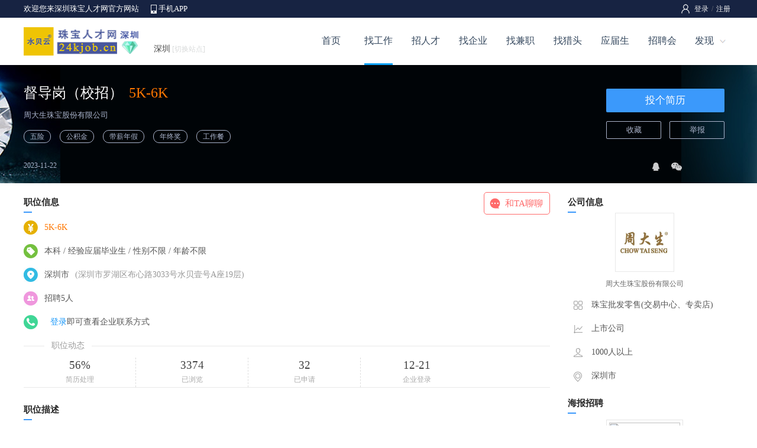

--- FILE ---
content_type: text/html; charset=utf-8
request_url: https://sz.24kjob.cn/zhaopin/job_22964.html
body_size: 14996
content:

<!DOCTYPE html>
<html>
<head>
    <title>深圳市招聘督导岗（校招）_周大生珠宝股份有限公司招聘-深圳珠宝人才网官方网站</title>
    <meta name="keywords"content="深圳市招聘督导岗（校招）,周大生珠宝股份有限公司招聘,深圳珠宝人才网官方网站" />
    <meta name="description" content="周大生珠宝股份有限公司招聘督导岗（校招）,深圳市督导岗（校招）招聘信息,内容包括：职位描述,工资待遇,工作地点,岗位职责，面试评价等信息" />
    <meta http-equiv="Content-Type" content="text/html; charset=UTF-8">
    <meta name="renderer" content="webkit" />
    <meta http-equiv="X-UA-Compatible" content="IE=edge" />
    <link rel="stylesheet" type="text/css" href="/css/header.css" />
    <link rel="stylesheet" type="text/css" href="/css/style.css" />
    <link rel="stylesheet" type="text/css" href="/css/browse/job.css" />
    <link rel="stylesheet" type="text/css" href="/css/dialog.css" />
    <script type="text/javascript" src="/script/jquery.min.js"></script>
    <script type="text/javascript" src="/script/layer/layer.js"></script>
    <script type="text/javascript" src="/script/pop_dialog.js"></script>
    <script type="text/javascript" src="/public/readclick.aspx?TypeName=Job&Param=22964"></script>
</head>
<body>
<form name="myForm" method="post" action="./job_22964.html?Jobid=22964" id="myForm">
<input type="hidden" name="__VIEWSTATE" id="__VIEWSTATE" value="/wEPDwUKMTY3NTA1NTQxM2Rkg+XAbNWJfCw7HV6SObI0VISzKpl/iqgfRMHMtF2wfk0=" />

<input type="hidden" name="__VIEWSTATEGENERATOR" id="__VIEWSTATEGENERATOR" value="A48BCB1C" />
<!--页面顶部-->

<link rel="stylesheet" type="text/css" href="/css/header.css" />

<!--顶部-->
<div class="pubtop">
<div class="pubtopbar">
    <div class="left">
        <p>欢迎您来深圳珠宝人才网官方网站</p>
        <span><a href="/app/">手机APP</a></span>
    </div>
    <div class="right">
        <div id="Header1_HeadPublic1_divLogin" class="divLogin"><!--登录-->
           <a href="/login/">登录</a>/<a href="/register/">注册</a> 
        </div>
        
        
    </div>
</div>
</div>
<!--头部-->
<div class="pubhead">
<div class="headbar">
    <div class="left"><a href="https://sz.24kjob.cn/" target=_blank><img src="../Uploadfiles/Other/CityLogo/20210208110944204174.png" alt="深圳珠宝人才网官方网站"></a></div>
    <div class="middle">
        <div class="weblist"><a class="webMore" href="javascript:void(0);">深圳<i>[切换站点]</i></a>
            <div class="webMoredown  fn-hide">
                <span class="tit">切换站点</span>
                <ul>
                <li><a href='https://sz.24kjob.cn' title="深圳珠宝人才网">深圳</a></li>
                <li><a href="/About/sublist.aspx">更多</a></li>
            </ul></div>
        </div>
    </div>
    <div class="right" id="divNav">
        <ul>
        <li class="hli "><a href="/">首页</a></li>
        <li class="hli  over"><a href="/job/">找工作</a></li>
        <li class="hli "><a href="/jianli/">招人才</a></li>
        <li class="hli "><a href="/qiye/">找企业</a></li>
        <li class="hli "><a href="/jianzhi/">找兼职</a></li>
        <li class="hli "><a href="/headhunt/">找猎头</a></li>
        <li class="hli "><a href="/school/">应届生</a></li>
        <li class="hli "><a href="/jobfair/">招聘会</a></li>
        <li><a class="hMore" href="javascript:void(0);">发现</a>
            <div class="hMoredown  fn-hide">
                <span><a href="/live/">直播招聘</a></span>
                <span><a href="/online/">网络招聘</a></span>
                <span><a href="/simple/">同城信息</a></span>
                <span><a href="/store/">店铺招聘</a></span>
                <span><a href="/pugong/">普工招聘</a></span>
                <span><a href="/exam/">职业测评</a></span>
                <span><a href="/ask/">职业问答</a></span>
                <span><a href="/news/">珠宝新闻</a></span>
            </div>
        </li>
        </ul>
    </div>
</div>
</div>
<script type="text/javascript">
    $(function () {
        $(".login").hover(function () {
            $(this).find(".lMoredown").removeClass("fn-hide");
            $(this).find(".lMore").addClass("lMorecurrent");
        }, function () {
            $(this).find(".lMoredown").addClass("fn-hide");
            $(this).find(".lMore").removeClass("lMorecurrent");
        });
    })
    $(function () {
        $(".divUser div").hover(function () {
            $(this).find(".uMoredown").removeClass("fn-hide");
            $(this).find(".uMore").addClass("uMorecurrent");
        }, function () {
            $(this).find(".uMoredown").addClass("fn-hide");
            $(this).find(".uMore").removeClass("uMorecurrent");
        });
    })
    $(function () {
        $("#divNav li").hover(function () {
            $(this).find(".hMoredown").removeClass("fn-hide");
            $(this).find(".hMore").addClass("hMorecurrent");
        }, function () {
            $(this).find(".hMoredown").addClass("fn-hide");
            $(this).find(".hMore").removeClass("hMorecurrent");
        });
    })
    $(function () {
        $(".weblist").hover(function () {
            $(this).find(".webMoredown").removeClass("fn-hide");
            $(this).find(".webMore").addClass("webMorecurrent");
        }, function () {
            $(this).find(".webMoredown").addClass("fn-hide");
            $(this).find(".webMore").removeClass("webMorecurrent");
        });
    })
</script>
<!--页面主体-->
<div class="main0">
<div class="conte">
    <div class="left">
        <span class="jobname">督导岗（校招）<i>5K-6K</i></span>
        <span class="comname"><a href="/zhaopin/10530.html">周大生珠宝股份有限公司</a></span>
        <span class="tag"><i>五险</i><i>公积金</i><i>带薪年假</i><i>年终奖</i><i>工作餐</i></span>
    </div>
    <div class="right">
        <span class="apply">
            <a href="/resume/res_toApply.aspx?jobid=22964" name="btn_Apply">投个简历</a>
        </span>
        <span class="favorite">
            <a href="/Resume/Res_ToFavorite.aspx?Jobid=22964">收藏</a>
            <a href="/browse/com_report.aspx?width=500&height=450&Comid=10530&Jobid=22964" id="btnReport">举报</a>
        </span>
    </div>
</div>
<div class="date">
    <div class="left">2023-11-22</div>
    <div class="right"><!--分享-->
    <div class="share" id="share"><p></p>
    <span class="s1">
        <a href="https://sns.qzone.qq.com/cgi-bin/qzshare/cgi_qzshare_onekey?url=https://m.24kjob.cn/shenzhenjob_22964.aspx&title=督导岗（校招）<i>5K-6K</i>" target="_blank"><img src="/images/browse/qq3.png" /></a>
    </span>
    <span class="s2">
    <a class="shareMore" href="javascript:void(0);"><img src="/images/browse/wx3.png" /></a>
        <div class="shareMoredown  fn-hide">
            <b><img src='/public/qrcode.aspx?param=https://m.24kjob.cn/shenzhenjob_22964.aspx&size=3'></b>
            <p>用微信扫一扫,分享到朋友圈</p>
        </div>
    </span></div>
    </div>
</div>
</div>
<div class="main1">
<div class="left">
    <!--基本信息-->
    <div class="basic">
        <div class="title"><p>职位信息</p> 
            <a href="javascript:void(0);" class="btnChat" id="btn_Chat">和TA聊聊</a>
            <input type="hidden" class="uuid" value="im-company-10530" />
            <input type="hidden" class="avatar" value="/uploadfiles/company/logofile/2022/09/19/20220919221605235180.png" />
            <input type="hidden" class="name" value="周大生珠宝股份有限公司" />
        </div>
        <ul>
        <li class="li1">5K-6K</li>
        <li class="li3">本科 / 经验应届毕业生 / 性别不限 / 年龄不限</li>
        <li class="li4">深圳市<i>(深圳市罗湖区布心路3033号水贝壹号A座19层)</i></li>
        <li class="li5">招聘5人</li>
        <!--联系电话-->
        <li class="li6">
        
        <div id="pan_Login">
	
            <span><a href="/Person/Login.aspx?PrevUrl=/zhaopin/job_22964.html">登录</a> 即可查看企业联系方式</span>
        
</div>
        
        
        </li>
        </ul>
    </div>
    <!--红包职位-->
    
    <!--职位动态-->
    <div class="nums">
        <div class="title"><span>职位动态</span></div>
        <div class="conte"><ul>
            <li><b>56%</b><p>简历处理</p></li>
            <li><b>3374</b><p>已浏览</p></li>
            <li><b>32</b><p>已申请</p></li>
            <li><b>12-21</b><p>企业登录</p></li>
            </ul>
        </div>
    </div>
    <!--职位描述-->
    <div class="detail">
        <div class="title"><p>职位描述</p></div>
        <div class="conte det">
            <!--职位描述-->需求人数：5人<br>工作地点：深圳<br>岗位职责：<br>1、对加盟店进行日常运营监督检查，收集违规证据，包括产品、价格等信息取证；<br>2、将收集信息进行整理、归档；<br>3、&nbsp;协助法务部门进行店铺指导与整改；<br>任职资格：<br>1、本科及以上学历，专业不限；<br>2、原则性强，具备较强沟通协调能力与抗压能力；<br>3、能接受长期出差。
        </div>
    </div>
    <!--相似职位-->
    <div class="typejob">
    <div class="title"><p>相似职位</p></div>
    <div class="conte">
    
    </div>
    </div>
</div>

<!--右侧-->
<div class="right">
<!--公司信息-->
<div class="combasic">
    <div class="title"><p>公司信息</p></div>
    <div class="logo"><a href="/zhaopin/10530.html" target=_blank><img src="/uploadfiles/company/logofile/2022/09/19/20220919221605235180.png" id="img_ComLogoUrl" /></a></div>
    <div class="name"><a href="/zhaopin/10530.html" target=_blank>周大生珠宝股份有限公司</a></div>
    <span class="r1">珠宝批发零售(交易中心、专卖店)</span>
    <span class="r2">上市公司</span>
    <span class="r3">1000人以上</span>
    <span class="r4">深圳市</span>
</div>
<!--微信招聘-->
<div class="wzp">
    <div class="title"><p>海报招聘</p></div>
    <div class="conte"><img src='/public/qrcode.aspx?param=https://m.24kjob.cn/shenzhenweihaibao/index.aspx?comid=10530&size=3'></div>
</div>
<!--其他职位-->
<div class="otherjob">
    <div class="title"><p>其他职位</p></div>
    <div class="conte">
    <ul>
        <li class="li1"><a href="/zhaopin/job_25959.html" target=_blank>产品研发实习生(深职大)</a></li>
        <li class="li2">5K-5K</li>
        </ul>
    
    </div>
</div>

</div>
</div>
<!--页面底部-->

<div id="footspace"></div>
<div id="foot">
<div class="foots">
    <div class="left">
        <div class="foot1"><a href="/About/About.aspx">关于网站</a><a href="/About/Statement.aspx">网站声明</a><a href="/About/Fee.aspx">收费标准</a><a href="/About/ads.aspx">广告投放</a><a href="/About/Link.aspx">友情链接</a><a href="/About/sitemap.aspx">网站地图</a><a href="/About/Service.aspx">隐私政策</a><a href="/About/Contact.aspx">联系我们</a></div>
        <div class="foot2">Copyright 2025 <a href='https://sz.24kjob.cn/' target=_blank>珠宝人才网</a> 版权所有 电话：0755-82228848</div>
        <div class="foot3">招聘单位无权收取任何费用,警惕虚假招聘,避免上当受骗 <a href="https://beian.miit.gov.cn" target=_blank>粤ICP备14007893号-5</a> </div>
    </div>
    <div class="right">
        <div class="r1"></div>
        <div class="r2">
            <div class="attme">
                <a class="aMore f1" href="javascript:void(0);"></a>
                <span class="aMoredown  fn-hide"><img src="/uploadfiles/default/20170122115438154862.png" /></span>
            </div>
            <div class="attme">
                <a class="aMore f2" href="javascript:void(0);"></a>
                <span class="aMoredown  fn-hide"><img src="/uploadfiles/default/2019/12/18/20191218105744260422.jpg" /></span>
            </div>
            <div class="attme">
                <a class="aMore f3" href="javascript:void(0);"></a>
                <span class="aMoredown  fn-hide"><img src="/uploadfiles/default/20170122115401617642.png" /></span>
            </div>
        </div>
    </div>
</div>
</div>
<script type="text/javascript">
    $(function () {
        $(".attme").hover(function () {
            $(this).find(".aMoredown").removeClass("fn-hide");
            $(this).find(".aMore").addClass("aMorecurrent");
        }, function () {
            $(this).find(".aMoredown").addClass("fn-hide");
            $(this).find(".aMore").removeClass("aMorecurrent");
        });
    })
</script>
<input name="hid_Jobid" type="hidden" id="hid_Jobid" />
</form>
</body>
<script type="text/javascript">
    $(document).ready(function () {
        $("#btnReport").click(function () { //举报
            div_Show("举报企业", this.href);
            this.blur();
            return false;
        })
    });

function asecBoard(n) 
{ 
    for(i=1;i<4;i++) 
    { 
        eval("document.getElementById('al0"+i+"').className='a102'"); 
        eval("document.getElementById('abx0"+i+"').style.display='none'"); 
    } 
    eval("document.getElementById('al0"+n+"').className='a101'"); 
    eval("document.getElementById('abx0"+n+"').style.display='block'"); 
}

//分享红包
$(function () {
    $("#shareMoney").hover(function () {
        $(this).find(".shareMoneys").removeClass("fn-hide");
    }, function () {
        $(this).find(".shareMoneys").addClass("fn-hide");
    });
})

//投递红包
$(function () {
    $("#applyMoney").hover(function () {
        $(this).find(".applyMoneys").removeClass("fn-hide");
    }, function () {
        $(this).find(".applyMoneys").addClass("fn-hide");
    });
})

//聊一聊
$("#btn_Chat").on("click", function () {
    var thisButton = $(this);
    var uuid = thisButton.siblings(".uuid").val();
    var name = thisButton.siblings(".name").val();
    var avatar = thisButton.siblings(".avatar").val();
    var friend = {
        uuid: uuid, name: name, avatar: avatar
    };

    layer.open({
        type: 2,
        title: false,
        closeBtn: 0,
        scrollbar: false,
        area: ['600px', '700px'],
        content: ['/public/chat/person.aspx?uuid=' + uuid + '&name=' + name + '&avatar=' + avatar],
        end: function () {
        }
    });
})

$(function () {
    $("#share .s2").hover(function () {
        $(this).find(".shareMoredown").removeClass("fn-hide");
        $(this).find(".shareMore").addClass("shareMorecurrent");
    }, function () {
        $(this).find(".shareMoredown").addClass("fn-hide");
        $(this).find(".shareMore").removeClass("shareMorecurrent");
    });
})
</script>
</html>


--- FILE ---
content_type: text/css
request_url: https://sz.24kjob.cn/css/browse/job.css
body_size: 2370
content:

/* 路径 */
.path{ margin:auto; width:1200px; height:40px; line-height:40px; color:#999; text-align:left; }
.path a{ color:#1696F9; }

/* 职位名称 */
.main0{ margin:auto; width:100%; height:200px; text-align:left; background:url(/images/header/bg12.png) center no-repeat; }
.main0 .conte{ margin:auto; width:1200px; height:120px; padding-top:30px; }
.main0 .conte .left{ float:left; width:950px; height:auto; }
.main0 .conte .left .jobname{ float:left; width:950px; height:35px; line-height:35px;font-size:18pt; color:#fff; margin-bottom:5px; }
.main0 .conte .left .jobname i{ margin-left:10px; color:#f70; font-style:normal; }
.main0 .conte .left .comname{ float:left; width:950px; height:30px; line-height:30px;font-size:13px; color:#acb5cc; margin-bottom:10px; }
.main0 .conte .left .comname a{ color:#acb5cc; }
.main0 .conte .left .comname a:hover{ text-decoration: underline; }
.main0 .conte .left .tag{ float:left; width:950px; height:20px; line-height:20px; }
.main0 .conte .left .tag i{ float:left; width:auto; height:auto; line-height:20px; border:1px #acb5cc solid; color:#acb5cc;padding:0px 10px; margin-right:15px; font-style:normal; font-size:12px;border-radius:10px; }

/* 按钮 */
.main0 .conte .right{ float:right; width:220px; height:auto; }
.main0 .conte .apply{ float:left; width:200px; height:40px; margin-bottom:15px; margin-left:5px; margin-top:10px; }
.main0 .conte .apply a{ display:inline-block; width:200px; line-height:40px;font-size:13pt; background-color:#3b99fb;color:#fff; cursor:pointer;border-radius:2px; text-align:center; }
.main0 .conte .apply a:link{ color:#fff; }
.main0 .conte .apply a:hover{ background-color:#3b99fb;color:#fff; }

.main0 .conte .favorite{ float:left; width:220px; height:auto; }
.main0 .conte .favorite a{ display:inline-block; width:91px; line-height:28px;font-size:13px;color:#acb5cc; border:1px #acb5cc solid;cursor:pointer;border-radius:2px; text-align:center; margin:0px 5px; }
.main0 .conte .favorite a:link{ color:#acb5cc; }
.main0 .conte .favorite a:hover{ color:#acb5cc; }

/* 时间 */
.main0 .date{ margin:auto; width:1200px; height:40px; padding-top:0px; }
.main0 .date .left{ float:left; width:950px; line-height:40px; font-size:12px; color:#acb5cc; }

/* 分享 */
.main0 .date .right{ float:left; width:220px; line-height:30px; font-size:12px; color:#acb5cc; }
.main0 .date .right .share{ float:left; height:30px;display:inline; position: relative; margin-left:93px; }
.main0 .date .right .share p{ float:left; width:auto; line-height:28px; margin-top:11px; margin-right:10px; color:#999; }
.main0 .date .right .share span{ float:left; width:auto; height:28px;line-height:28px; margin:5px; margin-top:10px;  }
.main0 .date .right .share span img{ margin:5px 5px; }
.main0 .date .right .share a.shareMore{ float:right; width:18px;height:18px; z-index:3; position: relative; display:block; padding-right:10px; }
.main0 .date .right .share a.shareMorecurrent { width:18px;height:18px; }
.main0 .date .right .share .shareMoredown { z-index:100; position: absolute; background: #E45B00;top:40px;left:-35px; width:180px; height:auto;background-color:#FFF; border:1px #DDD solid; padding:10px 0px; overflow:hidden; }
.main0 .date .right .share .shareMoredown b{ float:left; width:180px; height:auto; padding:0px 0px; text-align:center;}
.main0 .date .right .share .shareMoredown p{ float:left; width:180px; height:auto; line-height:20px; padding:0px 0px; text-align:center; font-size:12px;color:#999;} 


/* 主体 */
.main1{ margin:auto; width:1200px; height:auto; text-align:left; background-color:#fff; margin-top:15px;overflow:hidden; }

/* 左侧 */
.main1 .left{ float:left; width:900px; height:auto; }
.main1 .left .title{ float:left; width:900px; height:35px; line-height:35px;background: url(/images/browse/tit.png) left bottom no-repeat; }
.main1 .left .title p{ float:left; width:90px; height:35px; line-height:35px;font-size:15px; color:#272727; font-weight:bold; }

.main1 .left .title .btnChat{ float:right;display:inline-block; width:75px; line-height:36px;font-size:15px; background:url(/images/browse/chat.png) 7px center no-repeat; background-color:#FFF;color:#FF6A6A; border:1px #FF6A6A solid; padding-left:35px; cursor:pointer;border-radius:5px; margin-right:10px; }
.main1 .left .title .btnChat:link{ color:#FF6A6A; }
.main1 .left .title .btnChat:hover{ background-color:#FFF;color:#FF6A6A; }


/* 基本信息 */
.main1 .left .basic{ float:left; width:900px;height:auto; padding:0px 0px; }
.main1 .left .basic ul{ float:left; width:835px;height:auto; margin-top:5px; }
.main1 .left .basic ul li{ float:left; width:835px;height:auto; line-height:30px; margin:5px 0px; padding-left:35px; color:#555; }
.main1 .left .basic ul .li1{ background:url(/images/browse/m1.png) 0px 3px no-repeat;color:#FF7700;  }
.main1 .left .basic ul .li2{ background:url(/images/browse/m2.png) 0px 3px no-repeat; }
.main1 .left .basic ul .li2 i{ float:left;width:auto; line-height:25px;padding:0px 8px; border:1px #E8E8E8 solid; margin-right:10px;font-style:normal; white-space: nowrap; color:#777; font-size:12px; }
.main1 .left .basic ul .li3{ background:url(/images/browse/m3.png) 0px 3px no-repeat; }
.main1 .left .basic ul .li4{ background:url(/images/browse/m4.png) 0px 3px no-repeat; }
.main1 .left .basic ul .li4 i{ font-style:normal; margin-left:10px; color:#999; }
.main1 .left .basic ul .li5{ background:url(/images/browse/m5.png) 0px 3px no-repeat; }
.main1 .left .basic ul .li7{ background:url(/images/browse/m7.png) 0px 3px no-repeat; }

/* 联系电话 */
.main1 .left .basic ul .li6{ background:url(/images/browse/m6.png) 0px 3px no-repeat; }
.main1 .left .basic ul .li6 span{ float:left; width:auto; line-height:30px;}
.main1 .left .basic ul .li6 span b{ float:left; width:auto; line-height:30px; font-size:14pt; color:#F50; }
.main1 .left .basic ul .li6 span a{ float:left; width:auto; line-height:30px; margin-left:10px; color:#1696F9; }
.main1 .left .basic ul .li6 span a:hover{ color:#3F74C2; }
.main1 .left .basic ul .li6 span i{ float:left; width:auto; line-height:30px; margin-left:10px; font-style:normal; color:#AAA; font-size:12px; }
.main1 .left .basic ul .li6 p{ float:left; width:735px; line-height:25px; color:#999;  }



/* 红包职位 */
.main1 .left .jobmoneys{ float:left; width:890px; height:auto;text-align:left; padding:0px 0px; }
.main1 .left .jobmoneys .left{ float:left; width:500px; height:auto; }
.main1 .left .jobmoneys .left ul{ float:left;width:500px; height:auto; }
.main1 .left .jobmoneys .left ul li{ float:left;width:50%; line-height:35px; }
.main1 .left .jobmoneys .left ul li p{ float:left;width:auto; line-height:35px; font-size:14px; color:#999; }
.main1 .left .jobmoneys .left ul li i{ float:left;width:auto; line-height:35px; font-size:18px; color:#F50; margin-left:5px; font-style:normal; }
.main1 .left .jobmoneys .rig{ float:right;width:155px; height:auto; display:inline; position: relative;}

/* 分享红包 */
.main1 .left .jobmoneys .rig .sharemoney{ float:left; width:155px; margin-bottom:10px; }
.main1 .left .jobmoneys .rig .sharemoney a{ display:inline-block; width:155px; line-height:35px;font-size:16px; background-color:#74C03F;color:#FFF; text-align:center; cursor:pointer;border-radius:2px; }
.main1 .left .jobmoneys .rig .sharemoney a:link{ color:#FFF; }
.main1 .left .jobmoneys .rig .sharemoney a:hover{ background-color:#74C03F;color:#FFF; }

.main1 .left .jobmoneys .rig .sharemoney .shareMoneys { z-index:100; position: absolute;top:33px;left:0px; width:153px; height:auto;background-color:#FFF; border:1px #74C03F solid; padding:10px 0px; box-shadow: 0px 0px 5px 0px #74C03F;overflow:hidden; }
.main1 .left .jobmoneys .rig .sharemoney .shareMoneys b{ float:left; width:153px; height:auto; padding:0px 0px; text-align:center;}
.main1 .left .jobmoneys .rig .sharemoney .shareMoneys p{ float:left; width:153px; height:auto; line-height:20px; padding:0px 0px; text-align:center; font-size:12px;color:#F60;} 

/* 投递红包 */
.main1 .left .jobmoneys .rig .applymoney{ float:left; width:200px; }
.main1 .left .jobmoneys .rig .applymoney a{ display:inline-block; width:155px; line-height:35px;font-size:16px; background-color:#FE501B;color:#FFF; text-align:center; cursor:pointer;border-radius:2px; }
.main1 .left .jobmoneys .rig .applymoney a:link{ color:#FFF; }
.main1 .left .jobmoneys .rig .applymoney a:hover{ background-color:#F47736;color:#FFF; }


/* 职位动态 */
.main1 .left .nums{ float:left; width:890px;height:auto; margin:0px 0px;border-bottom:1px #E8E8E8 solid; }
.main1 .left .nums .title{ float:left; width:890px;height:40px;background:url(/images/browse/company/line.png) 0px 20px repeat-x;  }
.main1 .left .nums .title span{ float:left; width:80px;height:40px; line-height:40px; background-color:#FFF; margin-left:35px;color:#999; text-align:center; }
.main1 .left .nums .conte{ float:left; width:890px;height:auto; }
.main1 .left .nums .conte ul{ float:left; width:890px; height:auto; }
.main1 .left .nums .conte ul li{ float:left; width:189px; height:auto; border-right:1px #DDD dashed; text-align:center; }
.main1 .left .nums .conte ul li b{ float:left; width:189px; height:25px; line-height:25px; font-size:14pt; font-weight:normal; color:#444; }
.main1 .left .nums .conte ul li p{ float:left; width:189px; height:25px; line-height:25px; color:#AAA; font-size:12px; }
.main1 .left .nums .conte ul li:last-child{border-right:0;}


/* 职位描述 */
.main1 .left .detail{ float:left; width:900px;height:auto; margin:0px 0px; margin-top:20px; }
.main1 .left .detail .conte{ float:left; width:760px;height:auto;padding:10px 0px; line-height:25px; color:#555;  }


/* 面试评价 */
.main1 .left .comment{ float:left; width:860px;height:auto;}
.main1 .left .comment ul{ float:left; width:860px;height:auto; padding:15px 0px; border-bottom:1px #DDD dashed; }
.main1 .left .comment ul .li1{ float:left; width:90px;height:auto; padding-top:10px;}
.main1 .left .comment ul .li1 b{ float:left; width:90px;height:70px; text-align:center;}
.main1 .left .comment ul .li1 b img{ width:60px;height:60px; border:1px #E8E8E8 solid;border-radius:100%; }
.main1 .left .comment ul .li1 p{ float:left; width:90px;height:30px; line-height:30px; font-size:12px; text-align:center; color:#999; }
.main1 .left .comment ul .li2{ float:left; width:670px;height:auto; color:#999;}
.main1 .left .comment ul .li2 .s1{ float:left; width:670px;height:40px;}
.main1 .left .comment ul .li2 .s1 b{ float:left; width:470px; line-height:40px; font-weight:normal; }
.main1 .left .comment ul .li2 .s1 p{ float:left; width:200px; line-height:40px;  text-align:right; }
.main1 .left .comment ul .li2 .s2{ float:left; width:670px; height:30px; line-height:30px; }
.main1 .left .comment ul .li2 .s2 b{ float:left; width:auto; height:30px; line-height:30px; font-weight:normal; }
.main1 .left .comment ul .li2 .s2 i{ float:left; width:auto; height:30px; line-height:30px; font-style:normal;margin-right:15px; }
.main1 .left .comment ul .li2 .s2 p{ float:left; width:120px; height:19px; margin-top:4px; margin-right:15px;background:url(/Images/star/bigstar0.png) no-repeat;}
.main1 .left .comment ul .li2 .s2 p em{ float:left; width:120px; height:19px;background:url(/Images/star/bigstar1.png) no-repeat;}
.main1 .left .comment ul .li2 .s3{ float:left; width:670px; height:auto;line-height:40px; }
.main1 .left .comment ul .li2 .s3 i{ float:left;width:auto; line-height:25px;padding:0px 8px; border:1px #DDD solid; margin:10px 0px;margin-right:10px;font-style:normal; white-space: nowrap; color:#555; font-size:14px;border-radius:10px; }
.main1 .left .comment ul .li2 .s4{ float:left; width:670px;height:auto;}
.main1 .left .comment ul .li2 .s4 b{ float:left; width:670px; line-height:30px;color:#999; font-weight:normal; }
.main1 .left .comment ul .li2 .s4 p{ float:left; width:670px; line-height:25px;color:#555;  }
.main1 .left .comment .more{ float:left; width:760px;height:40px; line-height:40px; text-align:center;}
.main1 .left .comment .more a{ color:#1696F9;}


/* 相似职位 */
.main1 .left .typejob{ float:left; width:900px;height:auto; margin-left:0px; padding:10px 0px;}
.main1 .left .typejob .conte{ float:left; width:900px; height:auto; padding:5px 0px;}
.main1 .left .typejob .conte ul{ float:left; width:278px; height:auto; margin-right:10px; margin-bottom:10px; padding:5px 5px; border:1px #EEE solid; }
.main1 .left .typejob .conte ul:hover{ border:1px #EEE solid; }
.main1 .left .typejob .conte ul .li1{ float:left; width:70px; height:auto; padding-top:5px; }
.main1 .left .typejob .conte ul .li1 img{ width:58px; height:58px; border:1px #FFF solid; }
.main1 .left .typejob .conte ul .li2{ float:left; width:160px; height:auto;}
.main1 .left .typejob .conte ul .li2 a{ float:left; width:100%; line-height:25px; color:#1696F9; }
.main1 .left .typejob .conte ul .li2 p{ float:left; width:100%; line-height:20px; color:#F70; font-size:12px; }
.main1 .left .typejob .conte ul .li2 i{ float:left; width:100%; line-height:20px; font-style:normal; font-size:12px; }
.main1 .left .typejob .conte ul .li2 i a{ color:#999;}


/* 主体右侧 */
.main1 .right{ float:right; width:280px; height:auto; }
.main1 .right .title{ float:left; width:260px; height:35px; line-height:35px;background: url(/images/browse/tit.png) left bottom no-repeat; }
.main1 .right .title p{ float:left; width:90px; height:35px; line-height:35px;font-size:15px; color:#272727; font-weight:bold; }


/* 公司信息 */
.main1 .combasic{ float:left; width:260px; height:auto; margin-top:0px;}
.main1 .combasic  .logo{ float:left;width:260px; height:100px; text-align:center; }
.main1 .combasic  .logo img{ width:98px; height:98px;  border:1px #E8E8E8 solid; }
.main1 .combasic  .name{ float:left;width:260px; line-height:40px; text-align:center; font-size:12px; margin-bottom:5px; }
.main1 .combasic  .name a{ color:#666; }
.main1 .combasic  span{ float:left;width:220px; height:40px; color:#555; padding-left:40px;  }
.main1 .combasic  .r1{ background: url(/images/browse/company/r1.png) 10px 4px no-repeat; }
.main1 .combasic  .r2{ background: url(/images/browse/company/r2.png) 10px 4px no-repeat; }
.main1 .combasic  .r3{ background: url(/images/browse/company/r3.png) 10px 4px no-repeat; }
.main1 .combasic  .r4{ background: url(/images/browse/company/r4.png) 10px 4px no-repeat; }


/* 微信 */
.main1 .wzp{ float:left; width:260px; height:auto;}
.main1 .wzp .conte{ float:left; width:260px; height:auto; padding:10px 0px; text-align:center; }
.main1 .wzp .conte img{ width:120px; height:120px; border:1px #E5E5E5 solid; padding:4px; }


/* 其他职位 */
.main1 .right .otherjob{ float:left; width:260px;height:auto;}
.main1 .right .otherjob .conte{ float:left; width:260px; height:auto; padding:0px 0px;}
.main1 .right .otherjob .conte ul{ float:left; width:260px; height:auto; padding:5px 0px; border-bottom:1px #EEE dashed; }
.main1 .right .otherjob .conte ul .li1{ float:left; width:260px; height:25px; line-height:25px; }
.main1 .right .otherjob .conte ul .li1 a{ color:#1696F9;}
.main1 .right .otherjob .conte ul .li2{ float:left; width:260px; height:25px; line-height:25px; color:#999; font-size:12px; }











